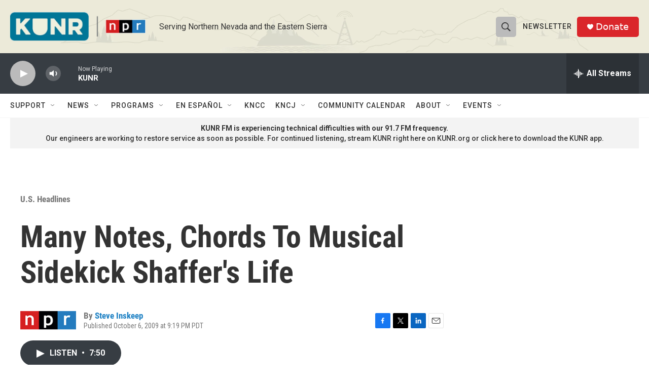

--- FILE ---
content_type: text/html; charset=utf-8
request_url: https://www.google.com/recaptcha/api2/aframe
body_size: 266
content:
<!DOCTYPE HTML><html><head><meta http-equiv="content-type" content="text/html; charset=UTF-8"></head><body><script nonce="3WroN3J0WHrm4MfxAr-05g">/** Anti-fraud and anti-abuse applications only. See google.com/recaptcha */ try{var clients={'sodar':'https://pagead2.googlesyndication.com/pagead/sodar?'};window.addEventListener("message",function(a){try{if(a.source===window.parent){var b=JSON.parse(a.data);var c=clients[b['id']];if(c){var d=document.createElement('img');d.src=c+b['params']+'&rc='+(localStorage.getItem("rc::a")?sessionStorage.getItem("rc::b"):"");window.document.body.appendChild(d);sessionStorage.setItem("rc::e",parseInt(sessionStorage.getItem("rc::e")||0)+1);localStorage.setItem("rc::h",'1769326576871');}}}catch(b){}});window.parent.postMessage("_grecaptcha_ready", "*");}catch(b){}</script></body></html>